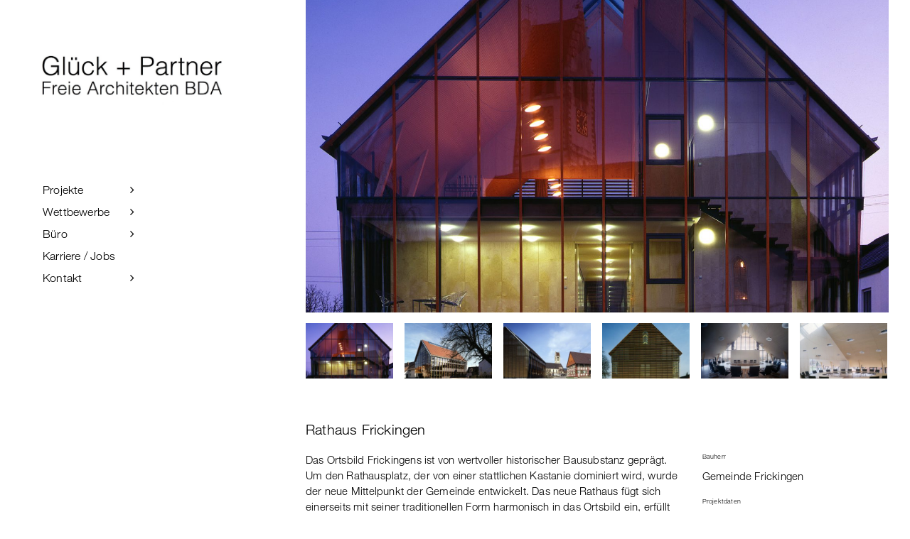

--- FILE ---
content_type: text/html; charset=UTF-8
request_url: https://www.glueck-partner.com/projektdetails/rathaus-frickingen/?portfolioCats=6
body_size: 17540
content:

<!DOCTYPE html>
<html class="avada-html-layout-wide avada-html-header-position-left" lang="de" prefix="og: http://ogp.me/ns# fb: http://ogp.me/ns/fb#">
<head>
	<meta http-equiv="X-UA-Compatible" content="IE=edge" />
	<meta http-equiv="Content-Type" content="text/html; charset=utf-8"/>
	<meta name="viewport" content="width=device-width, initial-scale=1, maximum-scale=1" />
	<title>Rathaus Frickingen &#8211; Glück + Partner</title>
    <style>
        #wpadminbar #wp-admin-bar-p404_free_top_button .ab-icon:before {
            content: "\f103";
            color:red;
            top: 2px;
        }
    </style>
    <meta name='robots' content='max-image-preview:large' />
<link rel='dns-prefetch' href='//www.glueck-partner.com' />
<link rel="alternate" type="application/rss+xml" title="Glück + Partner &raquo; Feed" href="https://www.glueck-partner.com/feed/" />
<link rel="alternate" type="application/rss+xml" title="Glück + Partner &raquo; Kommentar-Feed" href="https://www.glueck-partner.com/comments/feed/" />
		
		
		
				
		<meta property="og:title" content="Rathaus Frickingen"/>
		<meta property="og:type" content="article"/>
		<meta property="og:url" content="https://www.glueck-partner.com/projektdetails/rathaus-frickingen/"/>
		<meta property="og:site_name" content="Glück + Partner"/>
		<meta property="og:description" content="Rathaus Frickingen
Das Ortsbild Frickingens ist von wertvoller historischer Bausubstanz geprägt. Um den Rathausplatz, der von einer stattlichen Kastanie dominiert wird, wurde der neue Mittelpunkt der Gemeinde entwickelt. Das neue Rathaus fügt sich einerseits mit seiner traditionellen Form harmonisch in das Ortsbild ein, erfüllt andererseits aber auch alle Anforderungen an ein modernes Verwaltungsgebäude. Sein"/>

									<meta property="og:image" content="https://www.glueck-partner.com/wp-content/uploads/05-2-e1536746625651.jpg"/>
							<link rel='stylesheet' id='fusion-dynamic-css-css' href='https://www.glueck-partner.com/wp-content/uploads/fusion-styles/276b1e24e3bf34d760040471e45dda31.min.css?ver=3.11.5' type='text/css' media='all' />
<script type="text/javascript" src="https://www.glueck-partner.com/wp-includes/js/jquery/jquery.min.js?ver=3.7.1" id="jquery-core-js"></script>
<script type="text/javascript" src="https://www.glueck-partner.com/wp-includes/js/jquery/jquery-migrate.min.js?ver=3.4.1" id="jquery-migrate-js"></script>
<link rel="https://api.w.org/" href="https://www.glueck-partner.com/wp-json/" /><link rel="alternate" type="application/json" href="https://www.glueck-partner.com/wp-json/wp/v2/avada_portfolio/681" /><link rel="canonical" href="https://www.glueck-partner.com/projektdetails/rathaus-frickingen/" />
<link rel="alternate" type="application/json+oembed" href="https://www.glueck-partner.com/wp-json/oembed/1.0/embed?url=https%3A%2F%2Fwww.glueck-partner.com%2Fprojektdetails%2Frathaus-frickingen%2F" />
<link rel="alternate" type="text/xml+oembed" href="https://www.glueck-partner.com/wp-json/oembed/1.0/embed?url=https%3A%2F%2Fwww.glueck-partner.com%2Fprojektdetails%2Frathaus-frickingen%2F&#038;format=xml" />
<style type="text/css" id="css-fb-visibility">@media screen and (max-width: 640px){.fusion-no-small-visibility{display:none !important;}body .sm-text-align-center{text-align:center !important;}body .sm-text-align-left{text-align:left !important;}body .sm-text-align-right{text-align:right !important;}body .sm-flex-align-center{justify-content:center !important;}body .sm-flex-align-flex-start{justify-content:flex-start !important;}body .sm-flex-align-flex-end{justify-content:flex-end !important;}body .sm-mx-auto{margin-left:auto !important;margin-right:auto !important;}body .sm-ml-auto{margin-left:auto !important;}body .sm-mr-auto{margin-right:auto !important;}body .fusion-absolute-position-small{position:absolute;top:auto;width:100%;}.awb-sticky.awb-sticky-small{ position: sticky; top: var(--awb-sticky-offset,0); }}@media screen and (min-width: 641px) and (max-width: 1024px){.fusion-no-medium-visibility{display:none !important;}body .md-text-align-center{text-align:center !important;}body .md-text-align-left{text-align:left !important;}body .md-text-align-right{text-align:right !important;}body .md-flex-align-center{justify-content:center !important;}body .md-flex-align-flex-start{justify-content:flex-start !important;}body .md-flex-align-flex-end{justify-content:flex-end !important;}body .md-mx-auto{margin-left:auto !important;margin-right:auto !important;}body .md-ml-auto{margin-left:auto !important;}body .md-mr-auto{margin-right:auto !important;}body .fusion-absolute-position-medium{position:absolute;top:auto;width:100%;}.awb-sticky.awb-sticky-medium{ position: sticky; top: var(--awb-sticky-offset,0); }}@media screen and (min-width: 1025px){.fusion-no-large-visibility{display:none !important;}body .lg-text-align-center{text-align:center !important;}body .lg-text-align-left{text-align:left !important;}body .lg-text-align-right{text-align:right !important;}body .lg-flex-align-center{justify-content:center !important;}body .lg-flex-align-flex-start{justify-content:flex-start !important;}body .lg-flex-align-flex-end{justify-content:flex-end !important;}body .lg-mx-auto{margin-left:auto !important;margin-right:auto !important;}body .lg-ml-auto{margin-left:auto !important;}body .lg-mr-auto{margin-right:auto !important;}body .fusion-absolute-position-large{position:absolute;top:auto;width:100%;}.awb-sticky.awb-sticky-large{ position: sticky; top: var(--awb-sticky-offset,0); }}</style><style type="text/css">.recentcomments a{display:inline !important;padding:0 !important;margin:0 !important;}</style><meta name="generator" content="Powered by Slider Revolution 6.6.18 - responsive, Mobile-Friendly Slider Plugin for WordPress with comfortable drag and drop interface." />
<link rel="icon" href="https://www.glueck-partner.com/wp-content/uploads/cropped-LOGO-32x32.jpeg" sizes="32x32" />
<link rel="icon" href="https://www.glueck-partner.com/wp-content/uploads/cropped-LOGO-192x192.jpeg" sizes="192x192" />
<link rel="apple-touch-icon" href="https://www.glueck-partner.com/wp-content/uploads/cropped-LOGO-180x180.jpeg" />
<meta name="msapplication-TileImage" content="https://www.glueck-partner.com/wp-content/uploads/cropped-LOGO-270x270.jpeg" />
<script>function setREVStartSize(e){
			//window.requestAnimationFrame(function() {
				window.RSIW = window.RSIW===undefined ? window.innerWidth : window.RSIW;
				window.RSIH = window.RSIH===undefined ? window.innerHeight : window.RSIH;
				try {
					var pw = document.getElementById(e.c).parentNode.offsetWidth,
						newh;
					pw = pw===0 || isNaN(pw) || (e.l=="fullwidth" || e.layout=="fullwidth") ? window.RSIW : pw;
					e.tabw = e.tabw===undefined ? 0 : parseInt(e.tabw);
					e.thumbw = e.thumbw===undefined ? 0 : parseInt(e.thumbw);
					e.tabh = e.tabh===undefined ? 0 : parseInt(e.tabh);
					e.thumbh = e.thumbh===undefined ? 0 : parseInt(e.thumbh);
					e.tabhide = e.tabhide===undefined ? 0 : parseInt(e.tabhide);
					e.thumbhide = e.thumbhide===undefined ? 0 : parseInt(e.thumbhide);
					e.mh = e.mh===undefined || e.mh=="" || e.mh==="auto" ? 0 : parseInt(e.mh,0);
					if(e.layout==="fullscreen" || e.l==="fullscreen")
						newh = Math.max(e.mh,window.RSIH);
					else{
						e.gw = Array.isArray(e.gw) ? e.gw : [e.gw];
						for (var i in e.rl) if (e.gw[i]===undefined || e.gw[i]===0) e.gw[i] = e.gw[i-1];
						e.gh = e.el===undefined || e.el==="" || (Array.isArray(e.el) && e.el.length==0)? e.gh : e.el;
						e.gh = Array.isArray(e.gh) ? e.gh : [e.gh];
						for (var i in e.rl) if (e.gh[i]===undefined || e.gh[i]===0) e.gh[i] = e.gh[i-1];
											
						var nl = new Array(e.rl.length),
							ix = 0,
							sl;
						e.tabw = e.tabhide>=pw ? 0 : e.tabw;
						e.thumbw = e.thumbhide>=pw ? 0 : e.thumbw;
						e.tabh = e.tabhide>=pw ? 0 : e.tabh;
						e.thumbh = e.thumbhide>=pw ? 0 : e.thumbh;
						for (var i in e.rl) nl[i] = e.rl[i]<window.RSIW ? 0 : e.rl[i];
						sl = nl[0];
						for (var i in nl) if (sl>nl[i] && nl[i]>0) { sl = nl[i]; ix=i;}
						var m = pw>(e.gw[ix]+e.tabw+e.thumbw) ? 1 : (pw-(e.tabw+e.thumbw)) / (e.gw[ix]);
						newh =  (e.gh[ix] * m) + (e.tabh + e.thumbh);
					}
					var el = document.getElementById(e.c);
					if (el!==null && el) el.style.height = newh+"px";
					el = document.getElementById(e.c+"_wrapper");
					if (el!==null && el) {
						el.style.height = newh+"px";
						el.style.display = "block";
					}
				} catch(e){
					console.log("Failure at Presize of Slider:" + e)
				}
			//});
		  };</script>
		<script type="text/javascript">
			var doc = document.documentElement;
			doc.setAttribute( 'data-useragent', navigator.userAgent );
		</script>
		
	<style type="text/css">
    @font-face{
        font-family:"Helvetica Neue LT W01_41488878";
        src:url("/fonts/1b950d2a-907a-4888-8056-0d44e8e86338.eot?#iefix");
        src:url("/fonts/1b950d2a-907a-4888-8056-0d44e8e86338.eot?#iefix") format("eot"),url("/fonts/3a46542f-f429-4821-9a88-62e3be54a640.woff2") format("woff2"),url("/fonts/50ac1699-f3d2-47b6-878f-67a368a17c41.woff") format("woff"),url("/fonts/0be5590f-8353-4ef3-ada1-43ac380859f8.ttf") format("truetype"),url("/fonts/82a4e1c2-7ffd-4c58-86fa-4010a6723c8e.svg#82a4e1c2-7ffd-4c58-86fa-4010a6723c8e") format("svg");
    }
    @font-face{
        font-family:"Helvetica Neue LT W01_51488890";
        src:url("/fonts/bf7ef4ce-de2a-4213-a9d7-826a3ee323cd.eot?#iefix");
        src:url("/fonts/bf7ef4ce-de2a-4213-a9d7-826a3ee323cd.eot?#iefix") format("eot"),url("/fonts/3dac71eb-afa7-4c80-97f0-599202772905.woff2") format("woff2"),url("/fonts/34e0e4c0-c294-49bb-9a8e-1b2cafd54e32.woff") format("woff"),url("/fonts/8a8bfee3-197c-4942-9b11-71508cc9f406.ttf") format("truetype"),url("/fonts/5101995a-e73b-4cf9-84e8-f99eb43277b1.svg#5101995a-e73b-4cf9-84e8-f99eb43277b1") format("svg");
    }
    @font-face{
        font-family:"HelveticaNeueW02-UltLt";
        src:url("/fonts/787ee748-9cce-45a0-910b-6b5c6e87e327.eot?#iefix");
        src:url("/fonts/787ee748-9cce-45a0-910b-6b5c6e87e327.eot?#iefix") format("eot"),url("/fonts/b39b5378-b594-45fe-8067-fc4385d08520.woff2") format("woff2"),url("/fonts/84558c76-9f1b-44d2-ac62-d7937f43809b.woff") format("woff"),url("/fonts/411a88fe-e483-4fb8-af42-8369ebb1138d.ttf") format("truetype"),url("/fonts/6dfe33a4-0ad5-4c85-8e01-f48ecfe3c167.svg#6dfe33a4-0ad5-4c85-8e01-f48ecfe3c167") format("svg");
    }
    @font-face{
        font-family:"HelveticaNeueW02-Thin";
        src:url("/fonts/30b6ffc3-3b64-40dd-9ff8-a3a850daf535.eot?#iefix");
        src:url("/fonts/30b6ffc3-3b64-40dd-9ff8-a3a850daf535.eot?#iefix") format("eot"),url("/fonts/96b33a5f-d3a7-4a34-b360-76867695bb83.woff2") format("woff2"),url("/fonts/775a65da-14aa-4634-be95-6724c05fd522.woff") format("woff"),url("/fonts/988eaaa7-5565-4f65-bb17-146b650ce9e9.ttf") format("truetype"),url("/fonts/3503a1a6-91c3-4c42-8e66-2ea7b2b57541.svg#3503a1a6-91c3-4c42-8e66-2ea7b2b57541") format("svg");
    }
    @font-face{
        font-family:"HelveticaNeueW01-65Medi";
        src:url("/fonts/07fe0fec-b63f-4963-8ee1-535528b67fdb.eot?#iefix");
        src:url("/fonts/07fe0fec-b63f-4963-8ee1-535528b67fdb.eot?#iefix") format("eot"),url("/fonts/3600b37f-2bf1-45f3-be3a-03365f16d9cb.woff2") format("woff2"),url("/fonts/60be5c39-863e-40cb-9434-6ebafb62ab2b.woff") format("woff"),url("/fonts/4c6503c9-859b-4d3b-a1d5-2d42e1222415.ttf") format("truetype"),url("/fonts/36c182c6-ef98-4021-9b0d-d63122c2bbf5.svg#36c182c6-ef98-4021-9b0d-d63122c2bbf5") format("svg");
    }
    
	/*
	This CSS resource incorporates links to font software which is the valuable copyrighted
	property of Monotype Imaging and/or its suppliers. You may not attempt to copy, install,
	redistribute, convert, modify or reverse engineer this font software. Please contact Monotype
	Imaging with any questions regarding Web Fonts:  http://www.fonts.com
	*/
    
</style>
<script type="text/javascript">
var MTIProjectId='0d960267-17b4-43f5-89c6-56f6a54d10fc';
 (function() {
        var mtiTracking = document.createElement('script');
        mtiTracking.type='text/javascript';
        mtiTracking.async='true';
        mtiTracking.src='/fonts/mtiFontTrackingCode.js';
        // (document.getElementsByTagName('head')[0]||document.getElementsByTagName('body')[0]).appendChild( mtiTracking );
   })();
</script></head>

<body data-rsssl=1 class="avada_portfolio-template-default single single-avada_portfolio postid-681 single-format-standard fusion-image-hovers fusion-pagination-sizing fusion-button_type-flat fusion-button_span-no fusion-button_gradient-linear avada-image-rollover-circle-yes avada-image-rollover-yes avada-image-rollover-direction-fade fusion-body ltr fusion-sticky-header no-tablet-sticky-header no-mobile-sticky-header no-mobile-slidingbar fusion-disable-outline fusion-sub-menu-fade mobile-logo-pos-left layout-wide-mode avada-has-boxed-modal-shadow-none layout-scroll-offset-full avada-has-zero-margin-offset-top side-header side-header-left menu-text-align-left mobile-menu-design-modern fusion-show-pagination-text fusion-header-layout-v1 avada-responsive avada-footer-fx-none avada-menu-highlight-style-background fusion-search-form-classic fusion-main-menu-search-dropdown fusion-avatar-square avada-dropdown-styles avada-blog-layout-grid avada-blog-archive-layout-grid avada-header-shadow-no avada-menu-icon-position-left avada-has-breadcrumb-mobile-hidden avada-has-titlebar-hide avada-header-border-color-full-transparent avada-has-pagination-padding avada-flyout-menu-direction-fade avada-ec-views-v1" data-awb-post-id="681">
		<a class="skip-link screen-reader-text" href="#content">Skip to content</a>

	<div id="boxed-wrapper">
		
		<div id="wrapper" class="fusion-wrapper">
			<div id="home" style="position:relative;top:-1px;"></div>
							
																
<div id="side-header-sticky"></div>
<div id="side-header" class="clearfix fusion-mobile-menu-design-modern fusion-sticky-logo-1 fusion-mobile-logo-1 fusion-sticky-menu-">
	<div class="side-header-wrapper">
								<div class="side-header-content fusion-logo-left fusion-mobile-logo-1">
				<div class="fusion-logo" data-margin-top="65px" data-margin-bottom="100px" data-margin-left="-15px" data-margin-right="0px">
			<a class="fusion-logo-link"  href="https://www.glueck-partner.com/" >

						<!-- standard logo -->
			<img src="https://www.glueck-partner.com/wp-content/uploads/Logo-e1763633347410.jpg" srcset="https://www.glueck-partner.com/wp-content/uploads/Logo-e1763633347410.jpg 1x" width="1200" height="369" alt="Glück + Partner Logo" data-retina_logo_url="" class="fusion-standard-logo" />

			
					</a>
		</div>		</div>
		<div class="fusion-main-menu-container fusion-logo-menu-left">
			<nav class="fusion-main-menu" aria-label="Main Menu"><ul id="menu-main-menu" class="fusion-menu"><li  id="menu-item-59"  class="menu-item menu-item-type-post_type menu-item-object-page menu-item-has-children menu-item-59 fusion-dropdown-menu"  data-item-id="59"><a  href="https://www.glueck-partner.com/projekte/" class="fusion-background-highlight"><span class="menu-text">Projekte</span> <span class="fusion-caret"><i class="fusion-dropdown-indicator" aria-hidden="true"></i></span></a><ul class="sub-menu"><li  id="menu-item-408"  class="menu-item menu-item-type-post_type menu-item-object-page menu-item-408 fusion-dropdown-submenu" ><a  href="https://www.glueck-partner.com/projekte/verwaltung/" class="fusion-background-highlight"><span>Verwaltung</span></a></li><li  id="menu-item-407"  class="menu-item menu-item-type-post_type menu-item-object-page menu-item-407 fusion-dropdown-submenu" ><a  href="https://www.glueck-partner.com/projekte/bildung-sport/" class="fusion-background-highlight"><span>Bildung / Sport</span></a></li><li  id="menu-item-406"  class="menu-item menu-item-type-post_type menu-item-object-page menu-item-406 fusion-dropdown-submenu" ><a  href="https://www.glueck-partner.com/projekte/kultur-kirche/" class="fusion-background-highlight"><span>Kultur / Kirche</span></a></li><li  id="menu-item-405"  class="menu-item menu-item-type-post_type menu-item-object-page menu-item-405 fusion-dropdown-submenu" ><a  href="https://www.glueck-partner.com/projekte/wohnen/" class="fusion-background-highlight"><span>Wohnen</span></a></li><li  id="menu-item-404"  class="menu-item menu-item-type-post_type menu-item-object-page menu-item-404 fusion-dropdown-submenu" ><a  href="https://www.glueck-partner.com/projekte/gewerbe/" class="fusion-background-highlight"><span>Gewerbe</span></a></li><li  id="menu-item-403"  class="menu-item menu-item-type-post_type menu-item-object-page menu-item-403 fusion-dropdown-submenu" ><a  href="https://www.glueck-partner.com/projekte/sanierung/" class="fusion-background-highlight"><span>Sanierung</span></a></li><li  id="menu-item-2653"  class="menu-item menu-item-type-post_type menu-item-object-page menu-item-2653 fusion-dropdown-submenu" ><a  href="https://www.glueck-partner.com/projekte/gesamtuebersicht-projekte/" class="fusion-background-highlight"><span>Gesamtübersicht</span></a></li></ul></li><li  id="menu-item-1677"  class="menu-item menu-item-type-post_type menu-item-object-page menu-item-has-children menu-item-1677 fusion-dropdown-menu"  data-item-id="1677"><a  href="https://www.glueck-partner.com/wettbewerbe/" class="fusion-background-highlight"><span class="menu-text">Wettbewerbe</span> <span class="fusion-caret"><i class="fusion-dropdown-indicator" aria-hidden="true"></i></span></a><ul class="sub-menu"><li  id="menu-item-1883"  class="menu-item menu-item-type-post_type menu-item-object-page menu-item-1883 fusion-dropdown-submenu" ><a  href="https://www.glueck-partner.com/wettbewerbe/verwaltung/" class="fusion-background-highlight"><span>Verwaltung</span></a></li><li  id="menu-item-1880"  class="menu-item menu-item-type-post_type menu-item-object-page menu-item-1880 fusion-dropdown-submenu" ><a  href="https://www.glueck-partner.com/wettbewerbe/bildung-sport/" class="fusion-background-highlight"><span>Bildung / Sport</span></a></li><li  id="menu-item-1881"  class="menu-item menu-item-type-post_type menu-item-object-page menu-item-1881 fusion-dropdown-submenu" ><a  href="https://www.glueck-partner.com/wettbewerbe/kultur-kirche/" class="fusion-background-highlight"><span>Kultur / Kirche</span></a></li><li  id="menu-item-1877"  class="menu-item menu-item-type-post_type menu-item-object-page menu-item-1877 fusion-dropdown-submenu" ><a  href="https://www.glueck-partner.com/wettbewerbe/wohnen/" class="fusion-background-highlight"><span>Wohnen</span></a></li><li  id="menu-item-1876"  class="menu-item menu-item-type-post_type menu-item-object-page menu-item-1876 fusion-dropdown-submenu" ><a  href="https://www.glueck-partner.com/wettbewerbe/gewerbe/" class="fusion-background-highlight"><span>Gewerbe</span></a></li><li  id="menu-item-1879"  class="menu-item menu-item-type-post_type menu-item-object-page menu-item-1879 fusion-dropdown-submenu" ><a  href="https://www.glueck-partner.com/wettbewerbe/sanierung/" class="fusion-background-highlight"><span>Sanierung</span></a></li><li  id="menu-item-1878"  class="menu-item menu-item-type-post_type menu-item-object-page menu-item-1878 fusion-dropdown-submenu" ><a  href="https://www.glueck-partner.com/wettbewerbe/staedtebau/" class="fusion-background-highlight"><span>Städtebau</span></a></li><li  id="menu-item-1882"  class="menu-item menu-item-type-post_type menu-item-object-page menu-item-1882 fusion-dropdown-submenu" ><a  href="https://www.glueck-partner.com/wettbewerbe/uebersicht/" class="fusion-background-highlight"><span>Gesamtübersicht Wettbewerbe</span></a></li></ul></li><li  id="menu-item-38"  class="menu-item menu-item-type-post_type menu-item-object-page menu-item-has-children menu-item-38 fusion-dropdown-menu"  data-item-id="38"><a  href="https://www.glueck-partner.com/buero/profil-leitbild/" class="fusion-background-highlight"><span class="menu-text">Büro</span> <span class="fusion-caret"><i class="fusion-dropdown-indicator" aria-hidden="true"></i></span></a><ul class="sub-menu"><li  id="menu-item-37"  class="menu-item menu-item-type-post_type menu-item-object-page menu-item-37 fusion-dropdown-submenu" ><a  href="https://www.glueck-partner.com/buero/profil-leitbild/" class="fusion-background-highlight"><span>Profil / Leitbild</span></a></li><li  id="menu-item-36"  class="menu-item menu-item-type-post_type menu-item-object-page menu-item-36 fusion-dropdown-submenu" ><a  href="https://www.glueck-partner.com/buero/geschaeftsfuehrung/" class="fusion-background-highlight"><span>Geschäftsleitung</span></a></li><li  id="menu-item-62"  class="menu-item menu-item-type-post_type menu-item-object-page menu-item-62 fusion-dropdown-submenu" ><a  href="https://www.glueck-partner.com/buero/team/" class="fusion-background-highlight"><span>Team</span></a></li><li  id="menu-item-61"  class="menu-item menu-item-type-post_type menu-item-object-page menu-item-61 fusion-dropdown-submenu" ><a  href="https://www.glueck-partner.com/buero/auszeichnungen/" class="fusion-background-highlight"><span>Auszeichnungen</span></a></li><li  id="menu-item-1736"  class="menu-item menu-item-type-post_type menu-item-object-page menu-item-1736 fusion-dropdown-submenu" ><a  href="https://www.glueck-partner.com/buero/veroeffentlichungen/" class="fusion-background-highlight"><span>Veröffentlichungen</span></a></li></ul></li><li  id="menu-item-46"  class="menu-item menu-item-type-post_type menu-item-object-page menu-item-46"  data-item-id="46"><a  href="https://www.glueck-partner.com/karriere-jobs/" class="fusion-background-highlight"><span class="menu-text">Karriere / Jobs</span></a></li><li  id="menu-item-1545"  class="menu-item menu-item-type-post_type menu-item-object-page menu-item-has-children menu-item-1545 fusion-dropdown-menu"  data-item-id="1545"><a  href="https://www.glueck-partner.com/impressum/" class="fusion-background-highlight"><span class="menu-text">Kontakt</span> <span class="fusion-caret"><i class="fusion-dropdown-indicator" aria-hidden="true"></i></span></a><ul class="sub-menu"><li  id="menu-item-189"  class="menu-item menu-item-type-post_type menu-item-object-page menu-item-189 fusion-dropdown-submenu" ><a  href="https://www.glueck-partner.com/impressum/" class="fusion-background-highlight"><span>Impressum</span></a></li><li  id="menu-item-188"  class="menu-item menu-item-type-post_type menu-item-object-page menu-item-privacy-policy menu-item-188 fusion-dropdown-submenu" ><a  href="https://www.glueck-partner.com/datenschutz/" class="fusion-background-highlight"><span>Datenschutz</span></a></li></ul></li></ul></nav>	<div class="fusion-mobile-menu-icons">
							<a href="#" class="fusion-icon awb-icon-bars" aria-label="Toggle mobile menu" aria-expanded="false"></a>
		
		
		
			</div>

<nav class="fusion-mobile-nav-holder fusion-mobile-menu-text-align-center" aria-label="Main Menu Mobile"></nav>

		</div>

		
		
					<div class="side-header-content side-header-content-3">
				
<div class="fusion-header-content-3-wrapper">
			<div class="fusion-header-banner">
			<!--
<p class="headerfooter headerfooter-nav">
	<a class="headerfooter-nav-grau" href="/impressum/">Impressum</a><br />
	<a class="headerfooter-nav-grau" href="/datenschutz/">Datenschutz</a>
</p>
<p class="headerfooter headerfooter-copy">
	© Glück + Partner GmbH 2004-2018<br>Alle Rechte vorbehalten.
</p>
//-->		</div>
	</div>
			</div>
		
					</div>
	<style>
	.side-header-styling-wrapper > div {
		display: none !important;
	}

	.side-header-styling-wrapper .side-header-background-image,
	.side-header-styling-wrapper .side-header-background-color,
	.side-header-styling-wrapper .side-header-border {
		display: block !important;
	}
	</style>
	<div class="side-header-styling-wrapper" style="overflow:hidden;">
		<div class="side-header-background-image"></div>
		<div class="side-header-background-color"></div>
		<div class="side-header-border"></div>
	</div>
</div>

					
							<div id="sliders-container" class="fusion-slider-visibility">
			<div id="fusion-slider-62" data-id="62" class="fusion-slider-container fusion-slider-681 full-width-slider-container" style="height:500px;max-width:100%;">
	<style type="text/css">
		#fusion-slider-62 .flex-direction-nav a {width:63px;height:63px;line-height:63px;font-size:25px;}	</style>
	<div class="fusion-slider-loading">Loading...</div>
		<div class="tfs-slider flexslider main-flex full-width-slider" style="max-width:100%;--typography_sensitivity:0.1;" data-typo_sensitivity="0.1" data-typo_factor="1.5" data-slider_width="100%" data-slider_height="500px" data-orderby="date" data-order="DESC" data-nav_box_width="63px" data-nav_box_height="63px" data-nav_arrow_size="25px" data-slider_indicator="" data-slider_indicator_color="#ffffff" >
		<ul class="slides" style=";">
															<li class="slide-id-686" data-mute="yes" data-loop="yes" data-autoplay="yes">
					<div class="slide-content-container slide-content-left" style="display: none;">
						<div class="slide-content" style="">
																											</div>
					</div>
																									<div class="background background-image" style="background-image: url(https://www.glueck-partner.com/wp-content/uploads/3-Nordgiebel-e1533020490670.jpg);max-width:100%;height:500px;filter: progid:DXImageTransform.Microsoft.AlphaImageLoader(src='https://www.glueck-partner.com/wp-content/uploads/3-Nordgiebel-e1533020490670.jpg', sizingMethod='scale');" data-imgwidth="1480">
																							</div>
				</li>
															<li class="slide-id-718" data-mute="yes" data-loop="yes" data-autoplay="yes">
					<div class="slide-content-container slide-content-left" style="display: none;">
						<div class="slide-content" style="">
																											</div>
					</div>
																									<div class="background " style="max-width:100%;height:500px;filter: progid:DXImageTransform.Microsoft.AlphaImageLoader(src='', sizingMethod='scale');" data-imgwidth="">
																							</div>
				</li>
															<li class="slide-id-688" data-mute="yes" data-loop="yes" data-autoplay="yes">
					<div class="slide-content-container slide-content-left" style="display: none;">
						<div class="slide-content" style="">
																											</div>
					</div>
																									<div class="background background-image" style="background-image: url(https://www.glueck-partner.com/wp-content/uploads/2-Ansicht-Rathausplatz-e1533020471178.jpg);max-width:100%;height:500px;filter: progid:DXImageTransform.Microsoft.AlphaImageLoader(src='https://www.glueck-partner.com/wp-content/uploads/2-Ansicht-Rathausplatz-e1533020471178.jpg', sizingMethod='scale');" data-imgwidth="1394">
																							</div>
				</li>
															<li class="slide-id-690" data-mute="yes" data-loop="yes" data-autoplay="yes">
					<div class="slide-content-container slide-content-left" style="display: none;">
						<div class="slide-content" style="">
																											</div>
					</div>
																									<div class="background background-image" style="background-image: url(https://www.glueck-partner.com/wp-content/uploads/8-Foyer-e1533020545593.jpg);max-width:100%;height:500px;filter: progid:DXImageTransform.Microsoft.AlphaImageLoader(src='https://www.glueck-partner.com/wp-content/uploads/8-Foyer-e1533020545593.jpg', sizingMethod='scale');" data-imgwidth="1337">
																							</div>
				</li>
															<li class="slide-id-691" data-mute="yes" data-loop="yes" data-autoplay="yes">
					<div class="slide-content-container slide-content-left" style="display: none;">
						<div class="slide-content" style="">
																											</div>
					</div>
																									<div class="background background-image" style="background-image: url(https://www.glueck-partner.com/wp-content/uploads/15-e1533022899565.jpg);max-width:100%;height:500px;filter: progid:DXImageTransform.Microsoft.AlphaImageLoader(src='https://www.glueck-partner.com/wp-content/uploads/15-e1533022899565.jpg', sizingMethod='scale');" data-imgwidth="1600">
																							</div>
				</li>
					</ul>
	</div>
</div>
		</div>
				
					
							
			
						<main id="main" class="clearfix ">
				<div class="fusion-row" style="">
<section id="content" class=" portfolio-full" style="width: 100%;">
	
	
					<article id="post-681" class="post-681 avada_portfolio type-avada_portfolio status-publish format-standard has-post-thumbnail hentry portfolio_category-projekte portfolio_category-verwaltung">

				
						<div class="project-content">
				<span class="entry-title rich-snippet-hidden">Rathaus Frickingen</span><span class="updated rich-snippet-hidden">2019-01-22T10:36:12+01:00</span>				<div class="project-description post-content" style=" width:100%;">
										<div class="fusion-fullwidth fullwidth-box fusion-builder-row-1 nonhundred-percent-fullwidth non-hundred-percent-height-scrolling" style="--awb-border-radius-top-left:0px;--awb-border-radius-top-right:0px;--awb-border-radius-bottom-right:0px;--awb-border-radius-bottom-left:0px;--awb-margin-top:-40px;--awb-flex-wrap:wrap;" ><div class="fusion-builder-row fusion-row"><div class="fusion-layout-column fusion_builder_column fusion-builder-column-0 fusion_builder_column_1_1 1_1 fusion-one-full fusion-column-first fusion-column-last fusion-no-small-visibility" style="--awb-bg-size:cover;--awb-margin-bottom:60px;"><div class="fusion-column-wrapper fusion-flex-column-wrapper-legacy"><div class="awb-gallery-wrapper awb-gallery-wrapper-1 button-span-no"><div style="margin:-8px;--awb-bordersize:0px;" class="fusion-gallery fusion-gallery-container fusion-grid-6 fusion-columns-total-9 fusion-gallery-layout-grid fusion-gallery-1"><div style="padding:8px;" class="fusion-grid-column fusion-gallery-column fusion-gallery-column-6 hover-type-none"><div class="fusion-gallery-image"><a href="https://www.glueck-partner.com/wp-content/uploads/3-Nordgiebel-e1533020490670.jpg" rel="noreferrer" data-rel="iLightbox[gallery_image_1]" class="fusion-lightbox"><img fetchpriority="high" decoding="async" src="https://www.glueck-partner.com/wp-content/uploads/3-Nordgiebel-320x202.jpg" width="320" height="202" alt="Rathaus Frickingen 03" title="Rathaus Frickingen 03" aria-label="Rathaus Frickingen 03" class="img-responsive wp-image-306 fusion-gallery-image-size-fixed"  /></a></div></div><div style="padding:8px;" class="fusion-grid-column fusion-gallery-column fusion-gallery-column-6 hover-type-none"><div class="fusion-gallery-image"><a href="https://www.glueck-partner.com/wp-content/uploads/2-Ansicht-Rathausplatz-e1533020471178.jpg" rel="noreferrer" data-rel="iLightbox[gallery_image_1]" class="fusion-lightbox"><img decoding="async" src="https://www.glueck-partner.com/wp-content/uploads/2-Ansicht-Rathausplatz-320x202.jpg" width="320" height="202" alt="Rathaus Frickingen 02" title="Rathaus Frickingen 02" aria-label="Rathaus Frickingen 02" class="img-responsive wp-image-305 fusion-gallery-image-size-fixed"  /></a></div></div><div style="padding:8px;" class="fusion-grid-column fusion-gallery-column fusion-gallery-column-6 hover-type-none"><div class="fusion-gallery-image"><a href="https://www.glueck-partner.com/wp-content/uploads/1-Ansicht-Kirchstraße-e1533020442939.jpg" rel="noreferrer" data-rel="iLightbox[gallery_image_1]" class="fusion-lightbox"><img decoding="async" src="https://www.glueck-partner.com/wp-content/uploads/1-Ansicht-Kirchstraße-320x202.jpg" width="320" height="202" alt="Rathaus Frickingen 01" title="Rathaus Frickingen 01" aria-label="Rathaus Frickingen 01" class="img-responsive wp-image-304 fusion-gallery-image-size-fixed"  /></a></div></div><div style="padding:8px;" class="fusion-grid-column fusion-gallery-column fusion-gallery-column-6 hover-type-none"><div class="fusion-gallery-image"><a href="https://www.glueck-partner.com/wp-content/uploads/11-1.jpg" rel="noreferrer" data-rel="iLightbox[gallery_image_1]" class="fusion-lightbox"><img decoding="async" src="https://www.glueck-partner.com/wp-content/uploads/11-1-320x202.jpg" width="320" height="202" alt="Rathaus Frickingen 13" title="Rathaus Frickingen 13" aria-label="Rathaus Frickingen 13" class="img-responsive wp-image-1839 fusion-gallery-image-size-fixed" srcset="https://www.glueck-partner.com/wp-content/uploads/11-1-320x202.jpg 320w, https://www.glueck-partner.com/wp-content/uploads/11-1-700x441.jpg 700w" sizes="(max-width: 320px) 100vw, 320px" /></a></div></div><div style="padding:8px;" class="fusion-grid-column fusion-gallery-column fusion-gallery-column-6 hover-type-none"><div class="fusion-gallery-image"><a href="https://www.glueck-partner.com/wp-content/uploads/15-e1533022899565.jpg" rel="noreferrer" data-rel="iLightbox[gallery_image_1]" class="fusion-lightbox"><img decoding="async" src="https://www.glueck-partner.com/wp-content/uploads/15-320x202.jpg" width="320" height="202" alt="Rathaus Frickingen 10" title="Rathaus Frickingen 10" aria-label="Rathaus Frickingen 10" class="img-responsive wp-image-341 fusion-gallery-image-size-fixed"  /></a></div></div><div style="padding:8px;" class="fusion-grid-column fusion-gallery-column fusion-gallery-column-6 hover-type-none"><div class="fusion-gallery-image"><a href="https://www.glueck-partner.com/wp-content/uploads/10-Ratssaal-e1533020578688.jpg" rel="noreferrer" data-rel="iLightbox[gallery_image_1]" class="fusion-lightbox"><img decoding="async" src="https://www.glueck-partner.com/wp-content/uploads/10-Ratssaal-320x202.jpg" width="320" height="202" alt="Rathaus Frickingen 09" title="Rathaus Frickingen 09" aria-label="Rathaus Frickingen 09" class="img-responsive wp-image-312 fusion-gallery-image-size-fixed"  /></a></div></div><div class="clearfix"></div><div style="padding:8px;" class="fusion-grid-column fusion-gallery-column fusion-gallery-column-6 hover-type-none"><div class="fusion-gallery-image"><a href="https://www.glueck-partner.com/wp-content/uploads/9-Foyer-e1533020564953.jpg" rel="noreferrer" data-rel="iLightbox[gallery_image_1]" class="fusion-lightbox"><img decoding="async" src="https://www.glueck-partner.com/wp-content/uploads/9-Foyer-320x202.jpg" width="320" height="202" alt="Rathaus Frickingen 08" title="Rathaus Frickingen 08" aria-label="Rathaus Frickingen 08" class="img-responsive wp-image-311 fusion-gallery-image-size-fixed"  /></a></div></div><div style="padding:8px;" class="fusion-grid-column fusion-gallery-column fusion-gallery-column-6 hover-type-none"><div class="fusion-gallery-image"><a href="https://www.glueck-partner.com/wp-content/uploads/7-Treppenhaus-e1533020529784.jpg" rel="noreferrer" data-rel="iLightbox[gallery_image_1]" class="fusion-lightbox"><img decoding="async" src="https://www.glueck-partner.com/wp-content/uploads/7-Treppenhaus-320x202.jpg" width="320" height="202" alt="Rathaus Frickingen 06" title="Rathaus Frickingen 06" aria-label="Rathaus Frickingen 06" class="img-responsive wp-image-309 fusion-gallery-image-size-fixed"  /></a></div></div><div style="padding:8px;" class="fusion-grid-column fusion-gallery-column fusion-gallery-column-6 hover-type-none"><div class="fusion-gallery-image"><a href="https://www.glueck-partner.com/wp-content/uploads/8-Foyer-e1533020545593.jpg" rel="noreferrer" data-rel="iLightbox[gallery_image_1]" class="fusion-lightbox"><img decoding="async" src="https://www.glueck-partner.com/wp-content/uploads/8-Foyer-320x202.jpg" width="320" height="202" alt="Rathaus Frickingen 07" title="Rathaus Frickingen 07" aria-label="Rathaus Frickingen 07" class="img-responsive wp-image-310 fusion-gallery-image-size-fixed"  /></a></div></div></div></div><div class="fusion-clearfix"></div></div></div><div class="fusion-layout-column fusion_builder_column fusion-builder-column-1 fusion_builder_column_2_3 2_3 fusion-two-third fusion-column-first projektbeschreibung" style="--awb-bg-size:cover;width:66.666666666667%;width:calc(66.666666666667% - ( ( 4% ) * 0.66666666666667 ) );margin-right: 4%;"><div class="fusion-column-wrapper fusion-flex-column-wrapper-legacy"><div class="fusion-text fusion-text-1"><h2>Rathaus Frickingen</h2>
<p>Das Ortsbild Frickingens ist von wertvoller historischer Bausubstanz geprägt. Um den Rathausplatz, der von einer stattlichen Kastanie dominiert wird, wurde der neue Mittelpunkt der Gemeinde entwickelt. Das neue Rathaus fügt sich einerseits mit seiner traditionellen Form harmonisch in das Ortsbild ein, erfüllt andererseits aber auch alle Anforderungen an ein modernes Verwaltungsgebäude. Sein Tragwerk wurde als innovative Holzkonstruktion mit vorgefertigten Holztafel-Elementen sowie Stützen aus Brettschichtholz konzipiert.</p>
<p>Erstmals wurde ein dreigeschossiges Verwaltungsgebäude als reine Holzkonstruktion realisiert und im Innenausbau wurden neu entwickelte Materialien und Konstruktionen eingesetzt. Die beiden Büroebenen sind als Zweibund angelegt. Der Sitzungssaal befindet sich im räumlich besonders reizvollen Dachgeschoss mit einer Dachkonstruktion, die über der Geschossdecke zu schweben scheint.<br />
Die Details folgen einer vornehm zurückhaltenden Formensprache, bestimmt von Funktionalität und Licht. Holz und Glas sind die bestimmenden Materialien bei der Fassadengestaltung wie im Innenausbau. Die Fassaden spielen mit den Gegensätzen zwischen Transparenz und Reflexion, zwischen Moderne und Tradition. Ein abgelöstes, statisches Sonnenschutzelement aus Lärchenholz auf der Südseite stellt eine Affinität zu den historischen Giebelverkleidungen aus Schindeln und Ziegeln her. Die nach oben zunehmende Gebäudebreite dient funktional der Integration von beweglichen Sonnenschutzlamellen, weist aber gleichzeitig auch Parallelen zum Fachwerkhausbau auf. Vertikale Holzlisenen gliedern die Fassaden nadelstreifenartig.<br />
Im Inneren dominieren Buchenparkett und Birkenholz an Wänden, Einbaumöbeln und Decken. Schlichte, aber hochwertige Möbel bilden eine adäquate Ergänzung. Die Offenheit des Hauses, als sichtbares Zeichen der Offenheit des Bauherrn für die Anliegen der Bürger, ist in jedem Raum spürbar. Die Arbeit von Verwaltung und Gemeinderat im ‘gläsernen Rathaus’ rückt ins Zentrum des Dorflebens.</p>
</div><div class="fusion-clearfix"></div></div></div><div class="fusion-layout-column fusion_builder_column fusion-builder-column-2 fusion_builder_column_1_3 1_3 fusion-one-third fusion-column-last projektdaten" style="--awb-bg-size:cover;--awb-margin-top:45px;width:33.333333333333%;width:calc(33.333333333333% - ( ( 4% ) * 0.33333333333333 ) );"><div class="fusion-column-wrapper fusion-flex-column-wrapper-legacy"><div class="fusion-text fusion-text-2"><h6>Bauherr</h6>
<p>Gemeinde Frickingen</p>
</div><div class="fusion-text fusion-text-3"><h6>Projektdaten</h6>
<p>1997 Wettbewerb<br />
1999 Baubeginn<br />
2000 Fertigstellung</p>
<h6>Auszeichnungen</h6>
<p>2000 Auszeichnung für beispielhaftes Bauen im Bodenseekreis (Architektenkammer Baden-Württemberg)<br />
2000 Holzbaupreis Baden-Württemberg<br />
2002 Auszeichnung guter Bauten BDA Baden-Württemberg<br />
2003 3. Preis Deutscher Holzbaupreis<br />
2018 1. Preis Kommunalwettbewerb ProKlimaHolz</p>
<h6>Mitarbeiter</h6>
<p>Robert Hösle</p>
<h6>Fotograf</h6>
<p>Wolfram Janzer, Stuttgart</p>
</div><div class="fusion-clearfix"></div></div></div><div class="fusion-layout-column fusion_builder_column fusion-builder-column-3 fusion_builder_column_1_1 1_1 fusion-one-full fusion-column-first fusion-column-last zurueck" style="--awb-bg-size:cover;"><div class="fusion-column-wrapper fusion-flex-column-wrapper-legacy"><div class="fusion-text fusion-text-4"><p>« <a href="/projekte/">zurück zur Übersicht</a></p>
</div><div class="fusion-clearfix"></div></div></div></div></div>
									</div>

							</div>

			<div class="portfolio-sep"></div>
															
																	</article>
	</section>
						
					</div>  <!-- fusion-row -->
				</main>  <!-- #main -->
				
				
								
					
		<div class="fusion-footer">
				
		</div> <!-- fusion-footer -->

		
					
												</div> <!-- wrapper -->
		</div> <!-- #boxed-wrapper -->
				<a class="fusion-one-page-text-link fusion-page-load-link" tabindex="-1" href="#" aria-hidden="true">Page load link</a>

		<div class="avada-footer-scripts">
			
		<script>
			window.RS_MODULES = window.RS_MODULES || {};
			window.RS_MODULES.modules = window.RS_MODULES.modules || {};
			window.RS_MODULES.waiting = window.RS_MODULES.waiting || [];
			window.RS_MODULES.defered = true;
			window.RS_MODULES.moduleWaiting = window.RS_MODULES.moduleWaiting || {};
			window.RS_MODULES.type = 'compiled';
		</script>
		<script type="text/javascript">var fusionNavIsCollapsed=function(e){var t,n;window.innerWidth<=e.getAttribute("data-breakpoint")?(e.classList.add("collapse-enabled"),e.classList.remove("awb-menu_desktop"),e.classList.contains("expanded")||(e.setAttribute("aria-expanded","false"),window.dispatchEvent(new Event("fusion-mobile-menu-collapsed",{bubbles:!0,cancelable:!0}))),(n=e.querySelectorAll(".menu-item-has-children.expanded")).length&&n.forEach(function(e){e.querySelector(".awb-menu__open-nav-submenu_mobile").setAttribute("aria-expanded","false")})):(null!==e.querySelector(".menu-item-has-children.expanded .awb-menu__open-nav-submenu_click")&&e.querySelector(".menu-item-has-children.expanded .awb-menu__open-nav-submenu_click").click(),e.classList.remove("collapse-enabled"),e.classList.add("awb-menu_desktop"),e.setAttribute("aria-expanded","true"),null!==e.querySelector(".awb-menu__main-ul")&&e.querySelector(".awb-menu__main-ul").removeAttribute("style")),e.classList.add("no-wrapper-transition"),clearTimeout(t),t=setTimeout(()=>{e.classList.remove("no-wrapper-transition")},400),e.classList.remove("loading")},fusionRunNavIsCollapsed=function(){var e,t=document.querySelectorAll(".awb-menu");for(e=0;e<t.length;e++)fusionNavIsCollapsed(t[e])};function avadaGetScrollBarWidth(){var e,t,n,l=document.createElement("p");return l.style.width="100%",l.style.height="200px",(e=document.createElement("div")).style.position="absolute",e.style.top="0px",e.style.left="0px",e.style.visibility="hidden",e.style.width="200px",e.style.height="150px",e.style.overflow="hidden",e.appendChild(l),document.body.appendChild(e),t=l.offsetWidth,e.style.overflow="scroll",t==(n=l.offsetWidth)&&(n=e.clientWidth),document.body.removeChild(e),jQuery("html").hasClass("awb-scroll")&&10<t-n?10:t-n}fusionRunNavIsCollapsed(),window.addEventListener("fusion-resize-horizontal",fusionRunNavIsCollapsed);</script><style id='global-styles-inline-css' type='text/css'>
body{--wp--preset--color--black: #000000;--wp--preset--color--cyan-bluish-gray: #abb8c3;--wp--preset--color--white: #ffffff;--wp--preset--color--pale-pink: #f78da7;--wp--preset--color--vivid-red: #cf2e2e;--wp--preset--color--luminous-vivid-orange: #ff6900;--wp--preset--color--luminous-vivid-amber: #fcb900;--wp--preset--color--light-green-cyan: #7bdcb5;--wp--preset--color--vivid-green-cyan: #00d084;--wp--preset--color--pale-cyan-blue: #8ed1fc;--wp--preset--color--vivid-cyan-blue: #0693e3;--wp--preset--color--vivid-purple: #9b51e0;--wp--preset--color--awb-color-1: rgba(255,255,255,1);--wp--preset--color--awb-color-2: rgba(246,246,246,1);--wp--preset--color--awb-color-3: rgba(235,234,234,1);--wp--preset--color--awb-color-4: rgba(160,206,78,1);--wp--preset--color--awb-color-5: rgba(119,119,119,1);--wp--preset--color--awb-color-6: rgba(116,116,116,1);--wp--preset--color--awb-color-7: rgba(51,51,51,1);--wp--preset--color--awb-color-8: rgba(0,0,0,1);--wp--preset--color--awb-color-custom-10: rgba(224,222,222,1);--wp--preset--color--awb-color-custom-11: rgba(221,221,221,1);--wp--preset--color--awb-color-custom-12: rgba(235,234,234,0.8);--wp--preset--color--awb-color-custom-13: rgba(10,10,10,1);--wp--preset--color--awb-color-custom-14: rgba(54,56,57,1);--wp--preset--color--awb-color-custom-15: rgba(190,189,189,1);--wp--preset--color--awb-color-custom-16: rgba(232,232,232,1);--wp--preset--gradient--vivid-cyan-blue-to-vivid-purple: linear-gradient(135deg,rgba(6,147,227,1) 0%,rgb(155,81,224) 100%);--wp--preset--gradient--light-green-cyan-to-vivid-green-cyan: linear-gradient(135deg,rgb(122,220,180) 0%,rgb(0,208,130) 100%);--wp--preset--gradient--luminous-vivid-amber-to-luminous-vivid-orange: linear-gradient(135deg,rgba(252,185,0,1) 0%,rgba(255,105,0,1) 100%);--wp--preset--gradient--luminous-vivid-orange-to-vivid-red: linear-gradient(135deg,rgba(255,105,0,1) 0%,rgb(207,46,46) 100%);--wp--preset--gradient--very-light-gray-to-cyan-bluish-gray: linear-gradient(135deg,rgb(238,238,238) 0%,rgb(169,184,195) 100%);--wp--preset--gradient--cool-to-warm-spectrum: linear-gradient(135deg,rgb(74,234,220) 0%,rgb(151,120,209) 20%,rgb(207,42,186) 40%,rgb(238,44,130) 60%,rgb(251,105,98) 80%,rgb(254,248,76) 100%);--wp--preset--gradient--blush-light-purple: linear-gradient(135deg,rgb(255,206,236) 0%,rgb(152,150,240) 100%);--wp--preset--gradient--blush-bordeaux: linear-gradient(135deg,rgb(254,205,165) 0%,rgb(254,45,45) 50%,rgb(107,0,62) 100%);--wp--preset--gradient--luminous-dusk: linear-gradient(135deg,rgb(255,203,112) 0%,rgb(199,81,192) 50%,rgb(65,88,208) 100%);--wp--preset--gradient--pale-ocean: linear-gradient(135deg,rgb(255,245,203) 0%,rgb(182,227,212) 50%,rgb(51,167,181) 100%);--wp--preset--gradient--electric-grass: linear-gradient(135deg,rgb(202,248,128) 0%,rgb(113,206,126) 100%);--wp--preset--gradient--midnight: linear-gradient(135deg,rgb(2,3,129) 0%,rgb(40,116,252) 100%);--wp--preset--font-size--small: 11.25px;--wp--preset--font-size--medium: 20px;--wp--preset--font-size--large: 22.5px;--wp--preset--font-size--x-large: 42px;--wp--preset--font-size--normal: 15px;--wp--preset--font-size--xlarge: 30px;--wp--preset--font-size--huge: 45px;--wp--preset--spacing--20: 0.44rem;--wp--preset--spacing--30: 0.67rem;--wp--preset--spacing--40: 1rem;--wp--preset--spacing--50: 1.5rem;--wp--preset--spacing--60: 2.25rem;--wp--preset--spacing--70: 3.38rem;--wp--preset--spacing--80: 5.06rem;--wp--preset--shadow--natural: 6px 6px 9px rgba(0, 0, 0, 0.2);--wp--preset--shadow--deep: 12px 12px 50px rgba(0, 0, 0, 0.4);--wp--preset--shadow--sharp: 6px 6px 0px rgba(0, 0, 0, 0.2);--wp--preset--shadow--outlined: 6px 6px 0px -3px rgba(255, 255, 255, 1), 6px 6px rgba(0, 0, 0, 1);--wp--preset--shadow--crisp: 6px 6px 0px rgba(0, 0, 0, 1);}:where(.is-layout-flex){gap: 0.5em;}:where(.is-layout-grid){gap: 0.5em;}body .is-layout-flex{display: flex;}body .is-layout-flex{flex-wrap: wrap;align-items: center;}body .is-layout-flex > *{margin: 0;}body .is-layout-grid{display: grid;}body .is-layout-grid > *{margin: 0;}:where(.wp-block-columns.is-layout-flex){gap: 2em;}:where(.wp-block-columns.is-layout-grid){gap: 2em;}:where(.wp-block-post-template.is-layout-flex){gap: 1.25em;}:where(.wp-block-post-template.is-layout-grid){gap: 1.25em;}.has-black-color{color: var(--wp--preset--color--black) !important;}.has-cyan-bluish-gray-color{color: var(--wp--preset--color--cyan-bluish-gray) !important;}.has-white-color{color: var(--wp--preset--color--white) !important;}.has-pale-pink-color{color: var(--wp--preset--color--pale-pink) !important;}.has-vivid-red-color{color: var(--wp--preset--color--vivid-red) !important;}.has-luminous-vivid-orange-color{color: var(--wp--preset--color--luminous-vivid-orange) !important;}.has-luminous-vivid-amber-color{color: var(--wp--preset--color--luminous-vivid-amber) !important;}.has-light-green-cyan-color{color: var(--wp--preset--color--light-green-cyan) !important;}.has-vivid-green-cyan-color{color: var(--wp--preset--color--vivid-green-cyan) !important;}.has-pale-cyan-blue-color{color: var(--wp--preset--color--pale-cyan-blue) !important;}.has-vivid-cyan-blue-color{color: var(--wp--preset--color--vivid-cyan-blue) !important;}.has-vivid-purple-color{color: var(--wp--preset--color--vivid-purple) !important;}.has-black-background-color{background-color: var(--wp--preset--color--black) !important;}.has-cyan-bluish-gray-background-color{background-color: var(--wp--preset--color--cyan-bluish-gray) !important;}.has-white-background-color{background-color: var(--wp--preset--color--white) !important;}.has-pale-pink-background-color{background-color: var(--wp--preset--color--pale-pink) !important;}.has-vivid-red-background-color{background-color: var(--wp--preset--color--vivid-red) !important;}.has-luminous-vivid-orange-background-color{background-color: var(--wp--preset--color--luminous-vivid-orange) !important;}.has-luminous-vivid-amber-background-color{background-color: var(--wp--preset--color--luminous-vivid-amber) !important;}.has-light-green-cyan-background-color{background-color: var(--wp--preset--color--light-green-cyan) !important;}.has-vivid-green-cyan-background-color{background-color: var(--wp--preset--color--vivid-green-cyan) !important;}.has-pale-cyan-blue-background-color{background-color: var(--wp--preset--color--pale-cyan-blue) !important;}.has-vivid-cyan-blue-background-color{background-color: var(--wp--preset--color--vivid-cyan-blue) !important;}.has-vivid-purple-background-color{background-color: var(--wp--preset--color--vivid-purple) !important;}.has-black-border-color{border-color: var(--wp--preset--color--black) !important;}.has-cyan-bluish-gray-border-color{border-color: var(--wp--preset--color--cyan-bluish-gray) !important;}.has-white-border-color{border-color: var(--wp--preset--color--white) !important;}.has-pale-pink-border-color{border-color: var(--wp--preset--color--pale-pink) !important;}.has-vivid-red-border-color{border-color: var(--wp--preset--color--vivid-red) !important;}.has-luminous-vivid-orange-border-color{border-color: var(--wp--preset--color--luminous-vivid-orange) !important;}.has-luminous-vivid-amber-border-color{border-color: var(--wp--preset--color--luminous-vivid-amber) !important;}.has-light-green-cyan-border-color{border-color: var(--wp--preset--color--light-green-cyan) !important;}.has-vivid-green-cyan-border-color{border-color: var(--wp--preset--color--vivid-green-cyan) !important;}.has-pale-cyan-blue-border-color{border-color: var(--wp--preset--color--pale-cyan-blue) !important;}.has-vivid-cyan-blue-border-color{border-color: var(--wp--preset--color--vivid-cyan-blue) !important;}.has-vivid-purple-border-color{border-color: var(--wp--preset--color--vivid-purple) !important;}.has-vivid-cyan-blue-to-vivid-purple-gradient-background{background: var(--wp--preset--gradient--vivid-cyan-blue-to-vivid-purple) !important;}.has-light-green-cyan-to-vivid-green-cyan-gradient-background{background: var(--wp--preset--gradient--light-green-cyan-to-vivid-green-cyan) !important;}.has-luminous-vivid-amber-to-luminous-vivid-orange-gradient-background{background: var(--wp--preset--gradient--luminous-vivid-amber-to-luminous-vivid-orange) !important;}.has-luminous-vivid-orange-to-vivid-red-gradient-background{background: var(--wp--preset--gradient--luminous-vivid-orange-to-vivid-red) !important;}.has-very-light-gray-to-cyan-bluish-gray-gradient-background{background: var(--wp--preset--gradient--very-light-gray-to-cyan-bluish-gray) !important;}.has-cool-to-warm-spectrum-gradient-background{background: var(--wp--preset--gradient--cool-to-warm-spectrum) !important;}.has-blush-light-purple-gradient-background{background: var(--wp--preset--gradient--blush-light-purple) !important;}.has-blush-bordeaux-gradient-background{background: var(--wp--preset--gradient--blush-bordeaux) !important;}.has-luminous-dusk-gradient-background{background: var(--wp--preset--gradient--luminous-dusk) !important;}.has-pale-ocean-gradient-background{background: var(--wp--preset--gradient--pale-ocean) !important;}.has-electric-grass-gradient-background{background: var(--wp--preset--gradient--electric-grass) !important;}.has-midnight-gradient-background{background: var(--wp--preset--gradient--midnight) !important;}.has-small-font-size{font-size: var(--wp--preset--font-size--small) !important;}.has-medium-font-size{font-size: var(--wp--preset--font-size--medium) !important;}.has-large-font-size{font-size: var(--wp--preset--font-size--large) !important;}.has-x-large-font-size{font-size: var(--wp--preset--font-size--x-large) !important;}
.wp-block-navigation a:where(:not(.wp-element-button)){color: inherit;}
:where(.wp-block-post-template.is-layout-flex){gap: 1.25em;}:where(.wp-block-post-template.is-layout-grid){gap: 1.25em;}
:where(.wp-block-columns.is-layout-flex){gap: 2em;}:where(.wp-block-columns.is-layout-grid){gap: 2em;}
.wp-block-pullquote{font-size: 1.5em;line-height: 1.6;}
</style>
<link rel='stylesheet' id='wp-block-library-css' href='https://www.glueck-partner.com/wp-includes/css/dist/block-library/style.min.css?ver=ad4f03ccef0072cc4e6ae9a1bfb616d1' type='text/css' media='all' />
<style id='wp-block-library-theme-inline-css' type='text/css'>
.wp-block-audio figcaption{color:#555;font-size:13px;text-align:center}.is-dark-theme .wp-block-audio figcaption{color:#ffffffa6}.wp-block-audio{margin:0 0 1em}.wp-block-code{border:1px solid #ccc;border-radius:4px;font-family:Menlo,Consolas,monaco,monospace;padding:.8em 1em}.wp-block-embed figcaption{color:#555;font-size:13px;text-align:center}.is-dark-theme .wp-block-embed figcaption{color:#ffffffa6}.wp-block-embed{margin:0 0 1em}.blocks-gallery-caption{color:#555;font-size:13px;text-align:center}.is-dark-theme .blocks-gallery-caption{color:#ffffffa6}.wp-block-image figcaption{color:#555;font-size:13px;text-align:center}.is-dark-theme .wp-block-image figcaption{color:#ffffffa6}.wp-block-image{margin:0 0 1em}.wp-block-pullquote{border-bottom:4px solid;border-top:4px solid;color:currentColor;margin-bottom:1.75em}.wp-block-pullquote cite,.wp-block-pullquote footer,.wp-block-pullquote__citation{color:currentColor;font-size:.8125em;font-style:normal;text-transform:uppercase}.wp-block-quote{border-left:.25em solid;margin:0 0 1.75em;padding-left:1em}.wp-block-quote cite,.wp-block-quote footer{color:currentColor;font-size:.8125em;font-style:normal;position:relative}.wp-block-quote.has-text-align-right{border-left:none;border-right:.25em solid;padding-left:0;padding-right:1em}.wp-block-quote.has-text-align-center{border:none;padding-left:0}.wp-block-quote.is-large,.wp-block-quote.is-style-large,.wp-block-quote.is-style-plain{border:none}.wp-block-search .wp-block-search__label{font-weight:700}.wp-block-search__button{border:1px solid #ccc;padding:.375em .625em}:where(.wp-block-group.has-background){padding:1.25em 2.375em}.wp-block-separator.has-css-opacity{opacity:.4}.wp-block-separator{border:none;border-bottom:2px solid;margin-left:auto;margin-right:auto}.wp-block-separator.has-alpha-channel-opacity{opacity:1}.wp-block-separator:not(.is-style-wide):not(.is-style-dots){width:100px}.wp-block-separator.has-background:not(.is-style-dots){border-bottom:none;height:1px}.wp-block-separator.has-background:not(.is-style-wide):not(.is-style-dots){height:2px}.wp-block-table{margin:0 0 1em}.wp-block-table td,.wp-block-table th{word-break:normal}.wp-block-table figcaption{color:#555;font-size:13px;text-align:center}.is-dark-theme .wp-block-table figcaption{color:#ffffffa6}.wp-block-video figcaption{color:#555;font-size:13px;text-align:center}.is-dark-theme .wp-block-video figcaption{color:#ffffffa6}.wp-block-video{margin:0 0 1em}.wp-block-template-part.has-background{margin-bottom:0;margin-top:0;padding:1.25em 2.375em}
</style>
<style id='classic-theme-styles-inline-css' type='text/css'>
/*! This file is auto-generated */
.wp-block-button__link{color:#fff;background-color:#32373c;border-radius:9999px;box-shadow:none;text-decoration:none;padding:calc(.667em + 2px) calc(1.333em + 2px);font-size:1.125em}.wp-block-file__button{background:#32373c;color:#fff;text-decoration:none}
</style>
<link rel='stylesheet' id='rs-plugin-settings-css' href='https://www.glueck-partner.com/wp-content/plugins/revslider/public/assets/css/rs6.css?ver=6.6.18' type='text/css' media='all' />
<style id='rs-plugin-settings-inline-css' type='text/css'>
#rs-demo-id {}
</style>
<script type="text/javascript" src="https://www.glueck-partner.com/wp-content/plugins/revslider/public/assets/js/rbtools.min.js?ver=6.6.18" defer async id="tp-tools-js"></script>
<script type="text/javascript" src="https://www.glueck-partner.com/wp-content/plugins/revslider/public/assets/js/rs6.min.js?ver=6.6.18" defer async id="revmin-js"></script>
<script type="text/javascript" src="https://www.glueck-partner.com/wp-content/themes/Avada/includes/lib/assets/min/js/library/cssua.js?ver=2.1.28" id="cssua-js"></script>
<script type="text/javascript" id="fusion-animations-js-extra">
/* <![CDATA[ */
var fusionAnimationsVars = {"status_css_animations":"desktop_and_mobile"};
/* ]]> */
</script>
<script type="text/javascript" src="https://www.glueck-partner.com/wp-content/plugins/fusion-builder/assets/js/min/general/fusion-animations.js?ver=3.11.5" id="fusion-animations-js"></script>
<script type="text/javascript" src="https://www.glueck-partner.com/wp-content/plugins/fusion-builder/assets/js/min/general/fusion-title.js?ver=3.11.5" id="fusion-title-js"></script>
<script type="text/javascript" src="https://www.glueck-partner.com/wp-content/themes/Avada/includes/lib/assets/min/js/general/awb-tabs-widget.js?ver=3.11.5" id="awb-tabs-widget-js"></script>
<script type="text/javascript" src="https://www.glueck-partner.com/wp-content/themes/Avada/includes/lib/assets/min/js/general/awb-vertical-menu-widget.js?ver=3.11.5" id="awb-vertical-menu-widget-js"></script>
<script type="text/javascript" src="https://www.glueck-partner.com/wp-content/themes/Avada/includes/lib/assets/min/js/library/modernizr.js?ver=3.3.1" id="modernizr-js"></script>
<script type="text/javascript" id="fusion-js-extra">
/* <![CDATA[ */
var fusionJSVars = {"visibility_small":"640","visibility_medium":"1024"};
/* ]]> */
</script>
<script type="text/javascript" src="https://www.glueck-partner.com/wp-content/themes/Avada/includes/lib/assets/min/js/general/fusion.js?ver=3.11.5" id="fusion-js"></script>
<script type="text/javascript" src="https://www.glueck-partner.com/wp-content/themes/Avada/includes/lib/assets/min/js/library/isotope.js?ver=3.0.4" id="isotope-js"></script>
<script type="text/javascript" src="https://www.glueck-partner.com/wp-content/themes/Avada/includes/lib/assets/min/js/library/packery.js?ver=2.0.0" id="packery-js"></script>
<script type="text/javascript" src="https://www.glueck-partner.com/wp-content/themes/Avada/includes/lib/assets/min/js/library/swiper.js?ver=8.3.2" id="swiper-js"></script>
<script type="text/javascript" src="https://www.glueck-partner.com/wp-content/themes/Avada/includes/lib/assets/min/js/library/bootstrap.transition.js?ver=3.3.6" id="bootstrap-transition-js"></script>
<script type="text/javascript" src="https://www.glueck-partner.com/wp-content/themes/Avada/includes/lib/assets/min/js/library/bootstrap.tooltip.js?ver=3.3.5" id="bootstrap-tooltip-js"></script>
<script type="text/javascript" src="https://www.glueck-partner.com/wp-content/themes/Avada/includes/lib/assets/min/js/library/jquery.requestAnimationFrame.js?ver=1" id="jquery-request-animation-frame-js"></script>
<script type="text/javascript" src="https://www.glueck-partner.com/wp-content/themes/Avada/includes/lib/assets/min/js/library/jquery.easing.js?ver=1.3" id="jquery-easing-js"></script>
<script type="text/javascript" src="https://www.glueck-partner.com/wp-content/themes/Avada/includes/lib/assets/min/js/library/jquery.fitvids.js?ver=1.1" id="jquery-fitvids-js"></script>
<script type="text/javascript" src="https://www.glueck-partner.com/wp-content/themes/Avada/includes/lib/assets/min/js/library/jquery.flexslider.js?ver=2.7.2" id="jquery-flexslider-js"></script>
<script type="text/javascript" id="jquery-lightbox-js-extra">
/* <![CDATA[ */
var fusionLightboxVideoVars = {"lightbox_video_width":"1280","lightbox_video_height":"720"};
/* ]]> */
</script>
<script type="text/javascript" src="https://www.glueck-partner.com/wp-content/themes/Avada/includes/lib/assets/min/js/library/jquery.ilightbox.js?ver=2.2.3" id="jquery-lightbox-js"></script>
<script type="text/javascript" src="https://www.glueck-partner.com/wp-content/themes/Avada/includes/lib/assets/min/js/library/jquery.mousewheel.js?ver=3.0.6" id="jquery-mousewheel-js"></script>
<script type="text/javascript" src="https://www.glueck-partner.com/wp-content/themes/Avada/includes/lib/assets/min/js/library/jquery.placeholder.js?ver=2.0.7" id="jquery-placeholder-js"></script>
<script type="text/javascript" src="https://www.glueck-partner.com/wp-content/themes/Avada/includes/lib/assets/min/js/library/jquery.fade.js?ver=1" id="jquery-fade-js"></script>
<script type="text/javascript" src="https://www.glueck-partner.com/wp-content/themes/Avada/includes/lib/assets/min/js/library/imagesLoaded.js?ver=3.1.8" id="images-loaded-js"></script>
<script type="text/javascript" id="fusion-equal-heights-js-extra">
/* <![CDATA[ */
var fusionEqualHeightVars = {"content_break_point":"0"};
/* ]]> */
</script>
<script type="text/javascript" src="https://www.glueck-partner.com/wp-content/themes/Avada/includes/lib/assets/min/js/general/fusion-equal-heights.js?ver=1" id="fusion-equal-heights-js"></script>
<script type="text/javascript" src="https://www.glueck-partner.com/wp-content/themes/Avada/includes/lib/assets/min/js/library/fusion-parallax.js?ver=1" id="fusion-parallax-js"></script>
<script type="text/javascript" id="fusion-video-general-js-extra">
/* <![CDATA[ */
var fusionVideoGeneralVars = {"status_vimeo":"0","status_yt":"0"};
/* ]]> */
</script>
<script type="text/javascript" src="https://www.glueck-partner.com/wp-content/themes/Avada/includes/lib/assets/min/js/library/fusion-video-general.js?ver=1" id="fusion-video-general-js"></script>
<script type="text/javascript" id="fusion-video-bg-js-extra">
/* <![CDATA[ */
var fusionVideoBgVars = {"status_vimeo":"0","status_yt":"0"};
/* ]]> */
</script>
<script type="text/javascript" src="https://www.glueck-partner.com/wp-content/themes/Avada/includes/lib/assets/min/js/library/fusion-video-bg.js?ver=1" id="fusion-video-bg-js"></script>
<script type="text/javascript" id="fusion-lightbox-js-extra">
/* <![CDATA[ */
var fusionLightboxVars = {"status_lightbox":"1","lightbox_gallery":"","lightbox_skin":"dark","lightbox_title":"","lightbox_arrows":"1","lightbox_slideshow_speed":"5000","lightbox_autoplay":"","lightbox_opacity":"0.85","lightbox_desc":"","lightbox_social":"","lightbox_social_links":{"facebook":{"source":"https:\/\/www.facebook.com\/sharer.php?u={URL}","text":"Share on Facebook"},"twitter":{"source":"https:\/\/twitter.com\/share?url={URL}","text":"Share on X"},"reddit":{"source":"https:\/\/reddit.com\/submit?url={URL}","text":"Share on Reddit"},"linkedin":{"source":"https:\/\/www.linkedin.com\/shareArticle?mini=true&url={URL}","text":"Share on LinkedIn"},"whatsapp":{"source":"https:\/\/api.whatsapp.com\/send?text={URL}","text":"Share on WhatsApp"},"tumblr":{"source":"https:\/\/www.tumblr.com\/share\/link?url={URL}","text":"Share on Tumblr"},"pinterest":{"source":"https:\/\/pinterest.com\/pin\/create\/button\/?url={URL}","text":"Share on Pinterest"},"vk":{"source":"https:\/\/vk.com\/share.php?url={URL}","text":"Share on Vk"},"mail":{"source":"mailto:?body={URL}","text":"Share by Email"}},"lightbox_deeplinking":"1","lightbox_path":"horizontal","lightbox_post_images":"","lightbox_animation_speed":"slow","l10n":{"close":"Press Esc to close","enterFullscreen":"Enter Fullscreen (Shift+Enter)","exitFullscreen":"Exit Fullscreen (Shift+Enter)","slideShow":"Slideshow","next":"Next","previous":"Previous"}};
/* ]]> */
</script>
<script type="text/javascript" src="https://www.glueck-partner.com/wp-content/themes/Avada/includes/lib/assets/min/js/general/fusion-lightbox.js?ver=1" id="fusion-lightbox-js"></script>
<script type="text/javascript" src="https://www.glueck-partner.com/wp-content/themes/Avada/includes/lib/assets/min/js/general/fusion-tooltip.js?ver=1" id="fusion-tooltip-js"></script>
<script type="text/javascript" src="https://www.glueck-partner.com/wp-content/themes/Avada/includes/lib/assets/min/js/general/fusion-sharing-box.js?ver=1" id="fusion-sharing-box-js"></script>
<script type="text/javascript" src="https://www.glueck-partner.com/wp-content/themes/Avada/includes/lib/assets/min/js/library/jquery.sticky-kit.js?ver=1.1.2" id="jquery-sticky-kit-js"></script>
<script type="text/javascript" src="https://www.glueck-partner.com/wp-content/themes/Avada/assets/min/js/general/avada-general-footer.js?ver=7.11.5" id="avada-general-footer-js"></script>
<script type="text/javascript" src="https://www.glueck-partner.com/wp-content/themes/Avada/assets/min/js/general/avada-quantity.js?ver=7.11.5" id="avada-quantity-js"></script>
<script type="text/javascript" src="https://www.glueck-partner.com/wp-content/themes/Avada/assets/min/js/general/avada-crossfade-images.js?ver=7.11.5" id="avada-crossfade-images-js"></script>
<script type="text/javascript" src="https://www.glueck-partner.com/wp-content/themes/Avada/assets/min/js/general/avada-select.js?ver=7.11.5" id="avada-select-js"></script>
<script type="text/javascript" id="avada-live-search-js-extra">
/* <![CDATA[ */
var avadaLiveSearchVars = {"live_search":"1","ajaxurl":"https:\/\/www.glueck-partner.com\/wp-admin\/admin-ajax.php","no_search_results":"No search results match your query. Please try again","min_char_count":"4","per_page":"100","show_feat_img":"1","display_post_type":"1"};
/* ]]> */
</script>
<script type="text/javascript" src="https://www.glueck-partner.com/wp-content/themes/Avada/assets/min/js/general/avada-live-search.js?ver=7.11.5" id="avada-live-search-js"></script>
<script type="text/javascript" src="https://www.glueck-partner.com/wp-content/themes/Avada/includes/lib/assets/min/js/general/fusion-alert.js?ver=ad4f03ccef0072cc4e6ae9a1bfb616d1" id="fusion-alert-js"></script>
<script type="text/javascript" src="https://www.glueck-partner.com/wp-content/plugins/fusion-builder/assets/js/min/general/awb-off-canvas.js?ver=3.11.5" id="awb-off-canvas-js"></script>
<script type="text/javascript" id="fusion-flexslider-js-extra">
/* <![CDATA[ */
var fusionFlexSliderVars = {"status_vimeo":"","slideshow_autoplay":"1","slideshow_speed":"7000","pagination_video_slide":"","status_yt":"","flex_smoothHeight":"false"};
/* ]]> */
</script>
<script type="text/javascript" src="https://www.glueck-partner.com/wp-content/themes/Avada/includes/lib/assets/min/js/general/fusion-flexslider.js?ver=ad4f03ccef0072cc4e6ae9a1bfb616d1" id="fusion-flexslider-js"></script>
<script type="text/javascript" src="https://www.glueck-partner.com/wp-content/plugins/fusion-builder/assets/js/min/general/fusion-column-legacy.js?ver=ad4f03ccef0072cc4e6ae9a1bfb616d1" id="fusion-column-legacy-js"></script>
<script type="text/javascript" src="https://www.glueck-partner.com/wp-content/plugins/fusion-builder/assets/js/min/general/awb-background-slider.js?ver=ad4f03ccef0072cc4e6ae9a1bfb616d1" id="awb-background-slider-js"></script>
<script type="text/javascript" id="fusion-container-js-extra">
/* <![CDATA[ */
var fusionContainerVars = {"content_break_point":"0","container_hundred_percent_height_mobile":"0","is_sticky_header_transparent":"0","hundred_percent_scroll_sensitivity":"950"};
/* ]]> */
</script>
<script type="text/javascript" src="https://www.glueck-partner.com/wp-content/plugins/fusion-builder/assets/js/min/general/fusion-container.js?ver=3.11.5" id="fusion-container-js"></script>
<script type="text/javascript" id="fusion-gallery-js-extra">
/* <![CDATA[ */
var fusionGalleryVars = {"no_more_items_msg":"<em>All items displayed.<\/em>"};
/* ]]> */
</script>
<script type="text/javascript" src="https://www.glueck-partner.com/wp-content/plugins/fusion-builder/assets/js/min/general/fusion-gallery.js?ver=3.11.5" id="fusion-gallery-js"></script>
<script type="text/javascript" id="avada-header-js-extra">
/* <![CDATA[ */
var avadaHeaderVars = {"header_position":"left","header_sticky":"1","header_sticky_type2_layout":"menu_only","header_sticky_shadow":"1","side_header_break_point":"1023","header_sticky_mobile":"","header_sticky_tablet":"","mobile_menu_design":"modern","sticky_header_shrinkage":"","nav_height":"30","nav_highlight_border":"0","nav_highlight_style":"background","logo_margin_top":"65px","logo_margin_bottom":"100px","layout_mode":"wide","header_padding_top":"0px","header_padding_bottom":"0px","scroll_offset":"full"};
/* ]]> */
</script>
<script type="text/javascript" src="https://www.glueck-partner.com/wp-content/themes/Avada/assets/min/js/general/avada-header.js?ver=7.11.5" id="avada-header-js"></script>
<script type="text/javascript" id="fusion-responsive-typography-js-extra">
/* <![CDATA[ */
var fusionTypographyVars = {"site_width":"1920px","typography_sensitivity":"1","typography_factor":"1.50","elements":"h1, h2, h3, h4, h5, h6"};
/* ]]> */
</script>
<script type="text/javascript" src="https://www.glueck-partner.com/wp-content/themes/Avada/includes/lib/assets/min/js/general/fusion-responsive-typography.js?ver=3.11.5" id="fusion-responsive-typography-js"></script>
<script type="text/javascript" id="avada-fusion-slider-js-extra">
/* <![CDATA[ */
var avadaFusionSliderVars = {"side_header_break_point":"1023","slider_position":"below","header_transparency":"0","mobile_header_transparency":"0","header_position":"left","content_break_point":"0","status_vimeo":"0"};
/* ]]> */
</script>
<script type="text/javascript" src="https://www.glueck-partner.com/wp-content/plugins/fusion-core/js/min/avada-fusion-slider.js?ver=5.11.5" id="avada-fusion-slider-js"></script>
<script type="text/javascript" src="https://www.glueck-partner.com/wp-content/themes/Avada/assets/min/js/library/jquery.elasticslider.js?ver=7.11.5" id="jquery-elastic-slider-js"></script>
<script type="text/javascript" id="avada-elastic-slider-js-extra">
/* <![CDATA[ */
var avadaElasticSliderVars = {"tfes_autoplay":"1","tfes_animation":"sides","tfes_interval":"3000","tfes_speed":"800","tfes_width":"150"};
/* ]]> */
</script>
<script type="text/javascript" src="https://www.glueck-partner.com/wp-content/themes/Avada/assets/min/js/general/avada-elastic-slider.js?ver=7.11.5" id="avada-elastic-slider-js"></script>
<script type="text/javascript" id="avada-side-header-scroll-js-extra">
/* <![CDATA[ */
var avadaSideHeaderVars = {"side_header_break_point":"1023","footer_special_effects":"none"};
/* ]]> */
</script>
<script type="text/javascript" src="https://www.glueck-partner.com/wp-content/themes/Avada/assets/min/js/general/avada-side-header-scroll.js?ver=7.11.5" id="avada-side-header-scroll-js"></script>
<script type="text/javascript" id="avada-drop-down-js-extra">
/* <![CDATA[ */
var avadaSelectVars = {"avada_drop_down":"1"};
/* ]]> */
</script>
<script type="text/javascript" src="https://www.glueck-partner.com/wp-content/themes/Avada/assets/min/js/general/avada-drop-down.js?ver=7.11.5" id="avada-drop-down-js"></script>
<script type="text/javascript" id="avada-to-top-js-extra">
/* <![CDATA[ */
var avadaToTopVars = {"status_totop":"desktop_and_mobile","totop_position":"right","totop_scroll_down_only":"1"};
/* ]]> */
</script>
<script type="text/javascript" src="https://www.glueck-partner.com/wp-content/themes/Avada/assets/min/js/general/avada-to-top.js?ver=7.11.5" id="avada-to-top-js"></script>
<script type="text/javascript" id="avada-menu-js-extra">
/* <![CDATA[ */
var avadaMenuVars = {"site_layout":"wide","header_position":"left","logo_alignment":"left","header_sticky":"1","header_sticky_mobile":"","header_sticky_tablet":"","side_header_break_point":"1023","megamenu_base_width":"custom_width","mobile_menu_design":"modern","dropdown_goto":"Go to...","mobile_nav_cart":"Shopping Cart","mobile_submenu_open":"Open submenu of %s","mobile_submenu_close":"Close submenu of %s","submenu_slideout":"1"};
/* ]]> */
</script>
<script type="text/javascript" src="https://www.glueck-partner.com/wp-content/themes/Avada/assets/min/js/general/avada-menu.js?ver=7.11.5" id="avada-menu-js"></script>
<script type="text/javascript" src="https://www.glueck-partner.com/wp-content/themes/Avada/assets/min/js/library/bootstrap.scrollspy.js?ver=7.11.5" id="bootstrap-scrollspy-js"></script>
<script type="text/javascript" src="https://www.glueck-partner.com/wp-content/themes/Avada/assets/min/js/general/avada-scrollspy.js?ver=7.11.5" id="avada-scrollspy-js"></script>
<script type="text/javascript" id="fusion-scroll-to-anchor-js-extra">
/* <![CDATA[ */
var fusionScrollToAnchorVars = {"content_break_point":"0","container_hundred_percent_height_mobile":"0","hundred_percent_scroll_sensitivity":"950"};
/* ]]> */
</script>
<script type="text/javascript" src="https://www.glueck-partner.com/wp-content/themes/Avada/includes/lib/assets/min/js/general/fusion-scroll-to-anchor.js?ver=3.11.5" id="fusion-scroll-to-anchor-js"></script>
<script type="text/javascript" src="https://www.glueck-partner.com/wp-content/themes/Avada/includes/lib/assets/min/js/general/fusion-general-global.js?ver=3.11.5" id="fusion-general-global-js"></script>
<script type="text/javascript" id="fusion-video-js-extra">
/* <![CDATA[ */
var fusionVideoVars = {"status_vimeo":"0"};
/* ]]> */
</script>
<script type="text/javascript" src="https://www.glueck-partner.com/wp-content/plugins/fusion-builder/assets/js/min/general/fusion-video.js?ver=3.11.5" id="fusion-video-js"></script>
<script type="text/javascript" src="https://www.glueck-partner.com/wp-content/plugins/fusion-builder/assets/js/min/general/fusion-column.js?ver=3.11.5" id="fusion-column-js"></script>
				<script type="text/javascript">
				jQuery( document ).ready( function() {
					var ajaxurl = 'https://www.glueck-partner.com/wp-admin/admin-ajax.php';
					if ( 0 < jQuery( '.fusion-login-nonce' ).length ) {
						jQuery.get( ajaxurl, { 'action': 'fusion_login_nonce' }, function( response ) {
							jQuery( '.fusion-login-nonce' ).html( response );
						});
					}
				});
				</script>
						</div>

			<section class="to-top-container to-top-right" aria-labelledby="awb-to-top-label">
		<a href="#" id="toTop" class="fusion-top-top-link">
			<span id="awb-to-top-label" class="screen-reader-text">Go to Top</span>
		</a>
	</section>
		</body>
</html>
